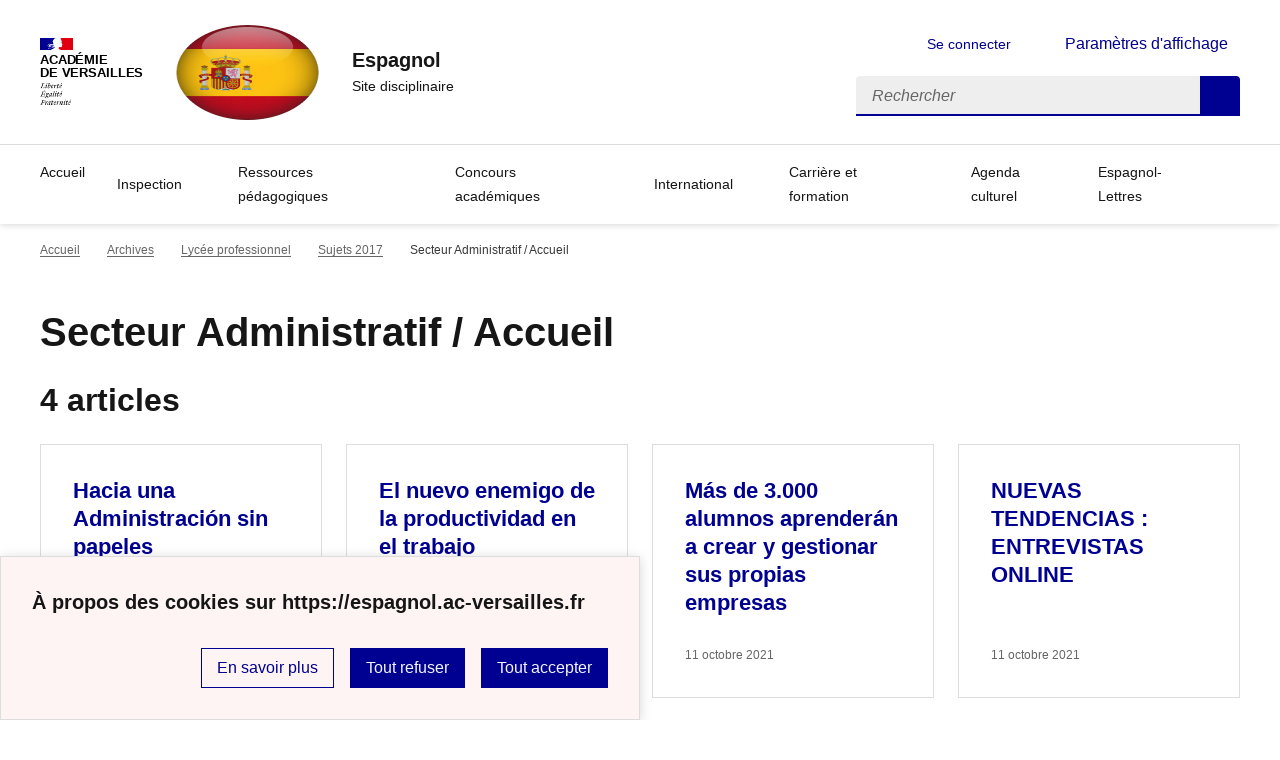

--- FILE ---
content_type: text/html; charset=utf-8
request_url: https://espagnol.ac-versailles.fr/spip.php?rubrique267
body_size: 8199
content:
<!DOCTYPE html>
<html dir="ltr" lang="fr" class="ltr fr no-js" data-fr-scheme="system">
<head>
	<script type='text/javascript'>/*<![CDATA[*/(function(H){H.className=H.className.replace(/\bno-js\b/,'js')})(document.documentElement);/*]]>*/</script>
	<title>Espagnol  - Site disciplinaire</title>
	<meta name="description" content="Cibersalles, le site des professeurs d&#039;espagnol de l&#039;acad&#233;mie de Versailles vous propose des informations et des contributions (...)" />
	<meta http-equiv="Content-Type" content="text/html; charset=utf-8" />
<meta name="viewport" content="width=device-width, initial-scale=1" />


<link rel="alternate" type="application/rss+xml" title="Syndiquer tout le site" href="spip.php?page=backend" />


<link rel='stylesheet' href='local/cache-css/1d3dcb61760f727ac30af49105cf4132.css?1767472808' type='text/css' /><script>/*<![CDATA[*/
var blocs_replier_tout = 0;
var blocs_slide = 'aucun';
var blocs_title_sep = /\|\|/g;
var blocs_title_def = 'Déplier||Replier';
var blocs_js_cookie = '';

/*]]>*/</script><script type="text/javascript">/* <![CDATA[ */
var mediabox_settings={"auto_detect":true,"ns":"box","tt_img":true,"sel_g":"#documents_portfolio a[type='image\/jpeg'],#documents_portfolio a[type='image\/png'],#documents_portfolio a[type='image\/gif']","sel_c":".mediabox","str_ssStart":"Diaporama","str_ssStop":"Arr\u00eater","str_cur":"{current}\/{total}","str_prev":"Pr\u00e9c\u00e9dent","str_next":"Suivant","str_close":"Fermer","str_loading":"Chargement\u2026","str_petc":"Taper \u2019Echap\u2019 pour fermer","str_dialTitDef":"Boite de dialogue","str_dialTitMed":"Affichage d\u2019un media","splash_url":"","lity":{"skin":"_simple-dark","maxWidth":"90%","maxHeight":"90%","minWidth":"400px","minHeight":"","slideshow_speed":"2500","opacite":"0.9","defaultCaptionState":"expanded"}};
/* ]]> */</script>
<!-- insert_head_css -->















<script type='text/javascript' src='local/cache-js/b8e2cff75890ffd450703ac7e7c02b71.js?1767472829'></script>










<!-- insert_head -->




<script src='plugins/blocsdepliables/js/blocs.js?1767457274'></script>
<link rel="alternate" type="application/json+oembed" href="https://espagnol.ac-versailles.fr/oembed.api/?format=json&amp;url=https%3A%2F%2Fespagnol.ac-versailles.fr%2Fspip.php%3Frubrique267" />






<meta name="generator" content="SPIP 4.1.18" />





<meta name="theme-color" content="#000091"><!-- Défini la couleur de thème du navigateur (Safari/Android) -->
<link rel="apple-touch-icon" href="plugins/squelette-dsfr/favicon/apple-touch-icon.png"><!-- 180×180 -->
<link rel="icon" href="plugins/squelette-dsfr/favicon/favicon.svg" type="image/svg+xml">
<link rel="shortcut icon" href="plugins/squelette-dsfr/favicon/favicon.ico" type="image/x-icon"><!-- 32×32 -->
<link rel="manifest" href="plugins/squelette-dsfr/favicon/manifest.webmanifest" crossorigin="use-credentials"></head>

<body id="top"  class="pas_surlignable page_rubrique ">
<header role="banner" class="fr-header">
    <div class="fr-header__body">
        <div class="fr-container">
            <div class="fr-header__body-row">
                <div class="fr-header__brand fr-enlarge-link">
                    <div class="fr-header__brand-top">
                        <div class="fr-header__logo">
                            <p class="fr-logo">
                                Académie<br>de Versailles
								
                            </p>
                        </div>
                         
                            <div class="fr-header__operator">
                                <img
	src="IMG/logo/capture_d_e_cran_2025-12-05_a_15.31_12.png?1764945314" class='fr-responsive-img'
	width="384"
	height="380" alt='Logo du site Espagnol '/>
                                <!-- L’alternative de l’image (attribut alt) doit impérativement être renseignée et reprendre le texte visible dans l’image -->
                            </div>
                        
                        <div class="fr-header__navbar">
                            <button class="fr-btn--search fr-btn" data-fr-opened="false" aria-controls="modal-recherche" title="Rechercher">
                                Rechercher
                            </button>
                            <button class="fr-btn--menu fr-btn" data-fr-opened="false" aria-controls="modal-menu" aria-haspopup="menu" title="Menu" id="fr-btn-menu-mobile-3">
                                Menu
                            </button>
                        </div>
                    </div>
                    <div class="fr-header__service">
                        <a href="https://espagnol.ac-versailles.fr" title="Accueil - Espagnol "   aria-label="revenir à l'accueil du site">
                            <p class="fr-header__service-title">Espagnol </p>
                        </a>
                        <p class="fr-header__service-tagline">Site disciplinaire</p>
                    </div>
                </div>
                <div class="fr-header__tools">
                    <div class="fr-header__tools-links">
                        <ul class="fr-btns-group">
                             
                             <li>
                            <a class="fr-btn fr-fi-lock-line" href="spip.php?page=connexion&amp;url=spip.php%3Frubrique267" aria-label="ouvrir le formulaire de connexion" title="connexion" rel="nofollow">Se connecter</a>
                            </li>
                            
                            
                            
							<li>
								<button class="fr-link fr-fi-theme-fill fr-link--icon-left fr-pt-0" aria-controls="fr-theme-modal" data-fr-opened="false" aria-label="Changer les paramêtres d'affichage" title="Paramètres d'affichage">Paramètres d'affichage</button>
							</li>
                        </ul>
                    </div>
                    <div class="fr-header__search fr-modal" id="modal-recherche">
                        <div class="fr-container fr-container-lg--fluid">
                            <button class="fr-btn--close fr-btn" aria-controls="modal-recherche">Fermer</button>
                                <form action="spip.php?page=recherche" method="get">
	<div class="fr-search-bar" id="formulaire_recherche" role="search">
		<input name="page" value="recherche" type="hidden"
/>

		
		<label for="recherche" class="fr-label">Rechercher :</label>
		<input type="search" class="fr-input" size="10" placeholder="Rechercher" name="recherche" id="recherche" accesskey="4" autocapitalize="off" autocorrect="off"
		/><button type="submit" class="fr-btn" value="Rechercher" title="Rechercher" />


</div>
</form>

                        </div>
                    </div>
                </div>
            </div>
        </div>
    </div>
    <div class="fr-header__menu fr-modal" id="modal-menu" aria-labelledby="fr-btn-menu-mobile-1">
        <div class="fr-container">
            <button class="fr-btn--close fr-btn" aria-controls="modal-menu">Fermer</button>
            <div class="fr-header__menu-links"></div>
			   <nav class="fr-nav" id="header-navigation" role="navigation" aria-label="Menu principal">
    <ul class="fr-nav__list">
		<li class="fr-nav__item active">
			<a class="fr-nav__link active" href="https://espagnol.ac-versailles.fr" target="_self"   aria-label="revenir à l'accueil du site" title="Accueil">Accueil</a>
		</li>
        
        <li class="fr-nav__item">
            
                <button class="fr-nav__btn" aria-expanded="false" aria-controls="mega-menu-92"  aria-label="Déplier la rubrique Inspection">Inspection</button>
                <div class="fr-collapse fr-mega-menu" id="mega-menu-92" tabindex="-1">
                    <div class="fr-container fr-container--fluid fr-container-lg">
                        <button class="fr-btn--close fr-btn" aria-controls="mega-menu-92">Fermer</button>
                        <div class="fr-grid-row fr-grid-row-lg--gutters">
                            <div class="fr-col-12 fr-col-lg-8 fr-col-offset-lg-4--right fr-mb-4v">
                                <div class="fr-mega-menu__leader">
                                    <h4 class="fr-h4 fr-mb-2v">Inspection</h4>
                                    <p class="fr-hidden fr-unhidden-lg"></p>
                                    <a class="fr-link fr-fi-arrow-right-line fr-link--icon-right fr-link--align-on-content" href="spip.php?rubrique92" aria-label="Ouvrir la rubrique Inspection" title="Voir tout">Voir toute la rubrique</a>
                                </div>
                            </div>
                        
                        <div class="fr-col-12 fr-col-lg-3">
                            <h5 class="fr-mega-menu__category">
                                <a class="fr-nav__link" href="spip.php?rubrique479" target="_self"  aria-label="Ouvrir la rubrique Répartition des bassins / inspectrices-inspecteur" title="Répartition des bassins / inspectrices-inspecteur">Répartition des bassins / inspectrices-inspecteur</a>
                            </h5>
                            
                        </div>
                        
                        <div class="fr-col-12 fr-col-lg-3">
                            <h5 class="fr-mega-menu__category">
                                <a class="fr-nav__link" href="spip.php?rubrique480" target="_self"  aria-label="Ouvrir la rubrique La lettre des IA-IPR d&#8217;espagnol" title="La lettre des IA-IPR d&#8217;espagnol">La lettre des IA-IPR d&#8217;espagnol</a>
                            </h5>
                            
                        </div>
                        
                        </div>
                    </div>
                </div>
            
        </li>
        
        <li class="fr-nav__item">
            
                <button class="fr-nav__btn" aria-expanded="false" aria-controls="mega-menu-279"  aria-label="Déplier la rubrique Ressources pédagogiques ">Ressources pédagogiques </button>
                <div class="fr-collapse fr-mega-menu" id="mega-menu-279" tabindex="-1">
                    <div class="fr-container fr-container--fluid fr-container-lg">
                        <button class="fr-btn--close fr-btn" aria-controls="mega-menu-279">Fermer</button>
                        <div class="fr-grid-row fr-grid-row-lg--gutters">
                            <div class="fr-col-12 fr-col-lg-8 fr-col-offset-lg-4--right fr-mb-4v">
                                <div class="fr-mega-menu__leader">
                                    <h4 class="fr-h4 fr-mb-2v">Ressources pédagogiques </h4>
                                    <p class="fr-hidden fr-unhidden-lg"></p>
                                    <a class="fr-link fr-fi-arrow-right-line fr-link--icon-right fr-link--align-on-content" href="spip.php?rubrique279" aria-label="Ouvrir la rubrique Ressources pédagogiques " title="Voir tout">Voir toute la rubrique</a>
                                </div>
                            </div>
                        
                        <div class="fr-col-12 fr-col-lg-3">
                            <h5 class="fr-mega-menu__category">
                                <a class="fr-nav__link" href="spip.php?rubrique469" target="_self"  aria-label="Ouvrir la rubrique Nouveaux programmes" title="Nouveaux programmes">Nouveaux programmes</a>
                            </h5>
                            
                        </div>
                        
                        <div class="fr-col-12 fr-col-lg-3">
                            <h5 class="fr-mega-menu__category">
                                <a class="fr-nav__link" href="spip.php?rubrique470" target="_self"  aria-label="Ouvrir la rubrique Séquences pédagogiques" title="Séquences pédagogiques">Séquences pédagogiques</a>
                            </h5>
                            
                            <ul class="fr-mega-menu__list">
                                
                                <li>
                                    <a class="fr-nav__link" href="spip.php?rubrique476" target="_self"  aria-label="Ouvrir la rubrique 5e" title="5e">5e</a>
                                </li>
                                
                                <li>
                                    <a class="fr-nav__link" href="spip.php?rubrique477" target="_self"  aria-label="Ouvrir la rubrique 4e" title="4e">4e</a>
                                </li>
                                
                                <li>
                                    <a class="fr-nav__link" href="spip.php?rubrique478" target="_self"  aria-label="Ouvrir la rubrique 3e" title="3e">3e</a>
                                </li>
                                
                                <li>
                                    <a class="fr-nav__link" href="spip.php?rubrique298" target="_self"  aria-label="Ouvrir la rubrique 2nde " title="2nde ">2nde </a>
                                </li>
                                
                                <li>
                                    <a class="fr-nav__link" href="spip.php?rubrique299" target="_self"  aria-label="Ouvrir la rubrique 1ère " title="1ère ">1ère </a>
                                </li>
                                
                                <li>
                                    <a class="fr-nav__link" href="spip.php?rubrique300" target="_self"  aria-label="Ouvrir la rubrique Terminale " title="Terminale ">Terminale </a>
                                </li>
                                
                                <li>
                                    <a class="fr-nav__link" href="spip.php?rubrique302" target="_self"  aria-label="Ouvrir la rubrique Séquences inter-langues" title="Séquences inter-langues">Séquences inter-langues</a>
                                </li>
                                

                            </ul>
                            
                        </div>
                        
                        <div class="fr-col-12 fr-col-lg-3">
                            <h5 class="fr-mega-menu__category">
                                <a class="fr-nav__link" href="spip.php?rubrique471" target="_self"  aria-label="Ouvrir la rubrique Parcours linguistiques renforcés" title="Parcours linguistiques renforcés">Parcours linguistiques renforcés</a>
                            </h5>
                            
                            <ul class="fr-mega-menu__list">
                                
                                <li>
                                    <a class="fr-nav__link" href="spip.php?rubrique481" target="_self"  aria-label="Ouvrir la rubrique Enseignement LCE" title="Enseignement LCE">Enseignement LCE</a>
                                </li>
                                
                                <li>
                                    <a class="fr-nav__link" href="spip.php?rubrique163" target="_self"  aria-label="Ouvrir la rubrique Bachibac" title="Bachibac">Bachibac</a>
                                </li>
                                
                                <li>
                                    <a class="fr-nav__link" href="spip.php?rubrique315" target="_self"  aria-label="Ouvrir la rubrique LLCER" title="LLCER">LLCER</a>
                                </li>
                                
                                <li>
                                    <a class="fr-nav__link" href="spip.php?rubrique482" target="_self"  aria-label="Ouvrir la rubrique SI-BFRI" title="SI-BFRI">SI-BFRI</a>
                                </li>
                                
                                <li>
                                    <a class="fr-nav__link" href="spip.php?rubrique483" target="_self"  aria-label="Ouvrir la rubrique SELO" title="SELO">SELO</a>
                                </li>
                                
                                <li>
                                    <a class="fr-nav__link" href="spip.php?rubrique356" target="_self"  aria-label="Ouvrir la rubrique ETLV" title="ETLV">ETLV</a>
                                </li>
                                

                            </ul>
                            
                        </div>
                        
                        <div class="fr-col-12 fr-col-lg-3">
                            <h5 class="fr-mega-menu__category">
                                <a class="fr-nav__link" href="spip.php?rubrique472" target="_self"  aria-label="Ouvrir la rubrique Enseignements transversaux " title="Enseignements transversaux ">Enseignements transversaux </a>
                            </h5>
                            
                            <ul class="fr-mega-menu__list">
                                
                                <li>
                                    <a class="fr-nav__link" href="spip.php?rubrique474" target="_self"  aria-label="Ouvrir la rubrique Citoyenneté et valeurs de la République" title="Citoyenneté et valeurs de la République">Citoyenneté et valeurs de la République</a>
                                </li>
                                
                                <li>
                                    <a class="fr-nav__link" href="spip.php?rubrique449" target="_self"  aria-label="Ouvrir la rubrique EMI " title="EMI ">EMI </a>
                                </li>
                                
                                <li>
                                    <a class="fr-nav__link" href="spip.php?rubrique410" target="_self"  aria-label="Ouvrir la rubrique EDD" title="EDD">EDD</a>
                                </li>
                                

                            </ul>
                            
                        </div>
                        
                        </div>
                    </div>
                </div>
            
        </li>
        
        <li class="fr-nav__item">
            
                <button class="fr-nav__btn" aria-expanded="false" aria-controls="mega-menu-464"  aria-label="Déplier la rubrique Concours académiques">Concours académiques</button>
                <div class="fr-collapse fr-mega-menu" id="mega-menu-464" tabindex="-1">
                    <div class="fr-container fr-container--fluid fr-container-lg">
                        <button class="fr-btn--close fr-btn" aria-controls="mega-menu-464">Fermer</button>
                        <div class="fr-grid-row fr-grid-row-lg--gutters">
                            <div class="fr-col-12 fr-col-lg-8 fr-col-offset-lg-4--right fr-mb-4v">
                                <div class="fr-mega-menu__leader">
                                    <h4 class="fr-h4 fr-mb-2v">Concours académiques</h4>
                                    <p class="fr-hidden fr-unhidden-lg"></p>
                                    <a class="fr-link fr-fi-arrow-right-line fr-link--icon-right fr-link--align-on-content" href="spip.php?rubrique464" aria-label="Ouvrir la rubrique Concours académiques" title="Voir tout">Voir toute la rubrique</a>
                                </div>
                            </div>
                        
                        <div class="fr-col-12 fr-col-lg-3">
                            <h5 class="fr-mega-menu__category">
                                <a class="fr-nav__link" href="spip.php?rubrique465" target="_self"  aria-label="Ouvrir la rubrique Débats citoyens" title="Débats citoyens">Débats citoyens</a>
                            </h5>
                            
                        </div>
                        
                        <div class="fr-col-12 fr-col-lg-3">
                            <h5 class="fr-mega-menu__category">
                                <a class="fr-nav__link" href="spip.php?rubrique466" target="_self"  aria-label="Ouvrir la rubrique Cuentos fantásticos" title="Cuentos fantásticos">Cuentos fantásticos</a>
                            </h5>
                            
                        </div>
                        
                        <div class="fr-col-12 fr-col-lg-3">
                            <h5 class="fr-mega-menu__category">
                                <a class="fr-nav__link" href="spip.php?rubrique303" target="_self"  aria-label="Ouvrir la rubrique Cinéma/courts-métrages" title="Cinéma/courts-métrages">Cinéma/courts-métrages</a>
                            </h5>
                            
                            <ul class="fr-mega-menu__list">
                                
                                <li>
                                    <a class="fr-nav__link" href="spip.php?rubrique421" target="_self"  aria-label="Ouvrir la rubrique Festival Cortos de Versalles" title="Festival Cortos de Versalles">Festival Cortos de Versalles</a>
                                </li>
                                
                                <li>
                                    <a class="fr-nav__link" href="spip.php?rubrique422" target="_self"  aria-label="Ouvrir la rubrique Ressources pédagogiques" title="Ressources pédagogiques">Ressources pédagogiques</a>
                                </li>
                                
                                <li>
                                    <a class="fr-nav__link" href="spip.php?rubrique423" target="_self"  aria-label="Ouvrir la rubrique Partage d&#8217;expérience et stage courts-métrages" title="Partage d&#8217;expérience et stage courts-métrages">Partage d&#8217;expérience et stage courts-métrages</a>
                                </li>
                                

                            </ul>
                            
                        </div>
                        
                        </div>
                    </div>
                </div>
            
        </li>
        
        <li class="fr-nav__item">
            
                <button class="fr-nav__btn" aria-expanded="false" aria-controls="mega-menu-245"  aria-label="Déplier la rubrique International">International</button>
                <div class="fr-collapse fr-mega-menu" id="mega-menu-245" tabindex="-1">
                    <div class="fr-container fr-container--fluid fr-container-lg">
                        <button class="fr-btn--close fr-btn" aria-controls="mega-menu-245">Fermer</button>
                        <div class="fr-grid-row fr-grid-row-lg--gutters">
                            <div class="fr-col-12 fr-col-lg-8 fr-col-offset-lg-4--right fr-mb-4v">
                                <div class="fr-mega-menu__leader">
                                    <h4 class="fr-h4 fr-mb-2v">International</h4>
                                    <p class="fr-hidden fr-unhidden-lg"></p>
                                    <a class="fr-link fr-fi-arrow-right-line fr-link--icon-right fr-link--align-on-content" href="spip.php?rubrique245" aria-label="Ouvrir la rubrique International" title="Voir tout">Voir toute la rubrique</a>
                                </div>
                            </div>
                        
                        <div class="fr-col-12 fr-col-lg-3">
                            <h5 class="fr-mega-menu__category">
                                <a class="fr-nav__link" href="spip.php?rubrique161" target="_self"  aria-label="Ouvrir la rubrique Travailler avec l&#8217;assistant(e) de langue" title="Travailler avec l&#8217;assistant(e) de langue">Travailler avec l&#8217;assistant(e) de langue</a>
                            </h5>
                            
                        </div>
                        
                        <div class="fr-col-12 fr-col-lg-3">
                            <h5 class="fr-mega-menu__category">
                                <a class="fr-nav__link" href="spip.php?rubrique304" target="_self"  aria-label="Ouvrir la rubrique eTwinning" title="eTwinning">eTwinning</a>
                            </h5>
                            
                        </div>
                        
                        <div class="fr-col-12 fr-col-lg-3">
                            <h5 class="fr-mega-menu__category">
                                <a class="fr-nav__link" href="spip.php?rubrique484" target="_self"  aria-label="Ouvrir la rubrique Erasmus, Programme Jules Verne" title="Erasmus, Programme Jules Verne">Erasmus, Programme Jules Verne</a>
                            </h5>
                            
                        </div>
                        
                        </div>
                    </div>
                </div>
            
        </li>
        
        <li class="fr-nav__item">
            
                <button class="fr-nav__btn" aria-expanded="false" aria-controls="mega-menu-467"  aria-label="Déplier la rubrique Carrière et formation">Carrière et formation</button>
                <div class="fr-collapse fr-mega-menu" id="mega-menu-467" tabindex="-1">
                    <div class="fr-container fr-container--fluid fr-container-lg">
                        <button class="fr-btn--close fr-btn" aria-controls="mega-menu-467">Fermer</button>
                        <div class="fr-grid-row fr-grid-row-lg--gutters">
                            <div class="fr-col-12 fr-col-lg-8 fr-col-offset-lg-4--right fr-mb-4v">
                                <div class="fr-mega-menu__leader">
                                    <h4 class="fr-h4 fr-mb-2v">Carrière et formation</h4>
                                    <p class="fr-hidden fr-unhidden-lg"></p>
                                    <a class="fr-link fr-fi-arrow-right-line fr-link--icon-right fr-link--align-on-content" href="spip.php?rubrique467" aria-label="Ouvrir la rubrique Carrière et formation" title="Voir tout">Voir toute la rubrique</a>
                                </div>
                            </div>
                        
                        <div class="fr-col-12 fr-col-lg-3">
                            <h5 class="fr-mega-menu__category">
                                <a class="fr-nav__link" href="spip.php?rubrique473" target="_self"  aria-label="Ouvrir la rubrique Carrière" title="Carrière">Carrière</a>
                            </h5>
                            
                            <ul class="fr-mega-menu__list">
                                
                                <li>
                                    <a class="fr-nav__link" href="spip.php?rubrique485" target="_self"  aria-label="Ouvrir la rubrique Concours" title="Concours">Concours</a>
                                </li>
                                
                                <li>
                                    <a class="fr-nav__link" href="spip.php?rubrique486" target="_self"  aria-label="Ouvrir la rubrique Documents RDVC" title="Documents RDVC">Documents RDVC</a>
                                </li>
                                
                                <li>
                                    <a class="fr-nav__link" href="spip.php?rubrique246" target="_self"  aria-label="Ouvrir la rubrique Contractuels" title="Contractuels">Contractuels</a>
                                </li>
                                

                            </ul>
                            
                        </div>
                        
                        <div class="fr-col-12 fr-col-lg-3">
                            <h5 class="fr-mega-menu__category">
                                <a class="fr-nav__link" href="spip.php?rubrique468" target="_self"  aria-label="Ouvrir la rubrique Formation" title="Formation">Formation</a>
                            </h5>
                            
                            <ul class="fr-mega-menu__list">
                                
                                <li>
                                    <a class="fr-nav__link" href="spip.php?rubrique487" target="_self"  aria-label="Ouvrir la rubrique EAFC Parcours recommandé" title="EAFC Parcours recommandé">EAFC Parcours recommandé</a>
                                </li>
                                

                            </ul>
                            
                        </div>
                        
                        </div>
                    </div>
                </div>
            
        </li>
        
        <li class="fr-nav__item">
            
            <a class="fr-nav__link " href="spip.php?rubrique172" target="_self"   aria-label="Ouvrir la rubrique Agenda culturel" title="Agenda culturel">Agenda culturel</a>
        
        </li>
        
        <li class="fr-nav__item">
            
                <button class="fr-nav__btn" aria-expanded="false" aria-controls="mega-menu-217"  aria-label="Déplier la rubrique Espagnol-Lettres">Espagnol-Lettres</button>
                <div class="fr-collapse fr-mega-menu" id="mega-menu-217" tabindex="-1">
                    <div class="fr-container fr-container--fluid fr-container-lg">
                        <button class="fr-btn--close fr-btn" aria-controls="mega-menu-217">Fermer</button>
                        <div class="fr-grid-row fr-grid-row-lg--gutters">
                            <div class="fr-col-12 fr-col-lg-8 fr-col-offset-lg-4--right fr-mb-4v">
                                <div class="fr-mega-menu__leader">
                                    <h4 class="fr-h4 fr-mb-2v">Espagnol-Lettres</h4>
                                    <p class="fr-hidden fr-unhidden-lg"></p>
                                    <a class="fr-link fr-fi-arrow-right-line fr-link--icon-right fr-link--align-on-content" href="spip.php?rubrique217" aria-label="Ouvrir la rubrique Espagnol-Lettres" title="Voir tout">Voir toute la rubrique</a>
                                </div>
                            </div>
                        
                        <div class="fr-col-12 fr-col-lg-3">
                            <h5 class="fr-mega-menu__category">
                                <a class="fr-nav__link" href="spip.php?rubrique219" target="_self"  aria-label="Ouvrir la rubrique  Séquences, projets et supports" title=" Séquences, projets et supports"> Séquences, projets et supports</a>
                            </h5>
                            
                        </div>
                        
                        <div class="fr-col-12 fr-col-lg-3">
                            <h5 class="fr-mega-menu__category">
                                <a class="fr-nav__link" href="spip.php?rubrique400" target="_self"  aria-label="Ouvrir la rubrique Modalités d&#8217;examens et sujets" title="Modalités d&#8217;examens et sujets">Modalités d&#8217;examens et sujets</a>
                            </h5>
                            
                            <ul class="fr-mega-menu__list">
                                
                                <li>
                                    <a class="fr-nav__link" href="spip.php?rubrique350" target="_self"  aria-label="Ouvrir la rubrique 2021&nbsp;: CAP session 2021&nbsp;: nouvelles modalités d’examens" title="2021&nbsp;: CAP session 2021&nbsp;: nouvelles modalités d’examens">2021&nbsp;: CAP session 2021&nbsp;: nouvelles modalités d’examens</a>
                                </li>
                                
                                <li>
                                    <a class="fr-nav__link" href="spip.php?rubrique399" target="_self"  aria-label="Ouvrir la rubrique 2021&nbsp;: Formation aux nouvelles modalités du baccalauréat professionnel + sujet zéro." title="2021&nbsp;: Formation aux nouvelles modalités du baccalauréat professionnel + sujet zéro.">2021&nbsp;: Formation aux nouvelles modalités du baccalauréat professionnel + sujet zéro.</a>
                                </li>
                                
                                <li>
                                    <a class="fr-nav__link" href="spip.php?rubrique431" target="_self"  aria-label="Ouvrir la rubrique 2021&nbsp;: sujets" title="2021&nbsp;: sujets">2021&nbsp;: sujets</a>
                                </li>
                                
                                <li>
                                    <a class="fr-nav__link" href="spip.php?rubrique407" target="_self"  aria-label="Ouvrir la rubrique 2022&nbsp;: Grilles du bac pro nouvelles épreuves (session 2022)" title="2022&nbsp;: Grilles du bac pro nouvelles épreuves (session 2022)">2022&nbsp;: Grilles du bac pro nouvelles épreuves (session 2022)</a>
                                </li>
                                
                                <li>
                                    <a class="fr-nav__link" href="spip.php?rubrique429" target="_self"  aria-label="Ouvrir la rubrique 2022&nbsp;: sujets Bac Pro et CAP" title="2022&nbsp;: sujets Bac Pro et CAP">2022&nbsp;: sujets Bac Pro et CAP</a>
                                </li>
                                
                                <li>
                                    <a class="fr-nav__link" href="spip.php?rubrique430" target="_self"  aria-label="Ouvrir la rubrique 2022&nbsp;: Sujets CAP et BAC Pro" title="2022&nbsp;: Sujets CAP et BAC Pro">2022&nbsp;: Sujets CAP et BAC Pro</a>
                                </li>
                                
                                <li>
                                    <a class="fr-nav__link" href="spip.php?rubrique451" target="_self"  aria-label="Ouvrir la rubrique 2024-2025 sujets BAC Pro et CAP" title="2024-2025 sujets BAC Pro et CAP">2024-2025 sujets BAC Pro et CAP</a>
                                </li>
                                

                            </ul>
                            
                        </div>
                        
                        <div class="fr-col-12 fr-col-lg-3">
                            <h5 class="fr-mega-menu__category">
                                <a class="fr-nav__link" href="spip.php?rubrique224" target="_self"  aria-label="Ouvrir la rubrique Textes officiels et informations" title="Textes officiels et informations">Textes officiels et informations</a>
                            </h5>
                            
                        </div>
                        
                        </div>
                    </div>
                </div>
            
        </li>
        
    </ul>
</nav> 
			
        </div>
    </div>
</header>
<main id="main" role="main" class="fr-pb-6w">

	<div class="fr-container ">

		<nav role="navigation" class="fr-breadcrumb" aria-label="vous êtes ici :">
			<button class="fr-breadcrumb__button" aria-expanded="false" aria-controls="breadcrumb-1">Voir le fil d’Ariane</button>
			<div class="fr-collapse" id="breadcrumb-1">
				<ol class="fr-breadcrumb__list">
					<li><a class="fr-breadcrumb__link" title="Accueil du site" aria-label="revenir à l'accueil du site"  href="https://espagnol.ac-versailles.fr/">Accueil</a></li>
					
						<li><a class="fr-breadcrumb__link"  title="Archives" aria-label="ouvrir la rubrique Archives" href="spip.php?rubrique154">Archives</a></li>
					
						<li><a class="fr-breadcrumb__link"  title="Lycée professionnel " aria-label="ouvrir la rubrique Lycée professionnel " href="spip.php?rubrique266">Lycée professionnel</a></li>
					
						<li><a class="fr-breadcrumb__link"  title="Sujets 2017" aria-label="ouvrir la rubrique Sujets 2017" href="spip.php?rubrique263">Sujets 2017</a></li>
					
					<li><a class="fr-breadcrumb__link" aria-current="page">Secteur Administratif / Accueil</a></li>
				</ol>
			</div>
		</nav>

		<h1 class="fr-h1 crayon rubrique-titre-267 ">Secteur Administratif / Accueil </h1>

		
					

		

		
		

		
		

		
		
		  <div class='ajaxbloc ajax-id-liste_ajax' data-ajax-env='e1UdI2BVbi2oQO30Rom8qdh6SzhtYRK5q5I7T5JpsMjKjvcjHnecE3up7+bZuIK4xK5OofuATtx3BI00vDiL5X0VHf8ZGrcfzjndg63I0Dg8RZSJqWvbMfO8Noh6bXivNBv6UzG5i5oKeTiisNxYH0OWzYkcogFxecv0UVSCY4vrrMnNXnPSqfEXYWjCz58bEKf6dFj/VL5wRhMkobcCLQR0mLIyijSFjD69DYHwpvXM8/SORpuxNMT5pBUiotLru41vczo=' data-origin="spip.php?rubrique267">

	<h2 class="fr-mt-3w" >4 articles</h2>
	<div class="fr-col-12">

		<div class="fr-grid-row fr-grid-row--gutters ">
			<a id='pagination_articles' class='pagination_ancre'></a>
			
			<!-- Tuile verticale -->
			<div class="fr-col-12  fr-col-sm-6 fr-col-md-4 fr-col-lg-3 ">
				<div class="fr-card fr-enlarge-link transparent">
		<div class="fr-card__body">
			<div class="fr-card__content">
				<h3 class="fr-card__title">
					<a aria-describedby="" aria-label="Ouvrir l'article Hacia una Administración sin papeles " title="Hacia una Administración sin papeles " href="spip.php?article1025">Hacia una Administración sin papeles </a>
				</h3>
				
				
				<div class="fr-card__end">
					<p class="fr-card__detail">11 octobre 2021</p>
				</div>
			</div>
		</div>
		 
			
		
	</div>			</div>
			
			<!-- Tuile verticale -->
			<div class="fr-col-12  fr-col-sm-6 fr-col-md-4 fr-col-lg-3 ">
				<div class="fr-card fr-enlarge-link transparent">
		<div class="fr-card__body">
			<div class="fr-card__content">
				<h3 class="fr-card__title">
					<a aria-describedby="" aria-label="Ouvrir l'article El nuevo enemigo de la productividad en el trabajo" title="El nuevo enemigo de la productividad en el trabajo" href="spip.php?article1024">El nuevo enemigo de la productividad en el trabajo</a>
				</h3>
				
				
				<div class="fr-card__end">
					<p class="fr-card__detail">11 octobre 2021</p>
				</div>
			</div>
		</div>
		 
			
		
	</div>			</div>
			
			<!-- Tuile verticale -->
			<div class="fr-col-12  fr-col-sm-6 fr-col-md-4 fr-col-lg-3 ">
				<div class="fr-card fr-enlarge-link transparent">
		<div class="fr-card__body">
			<div class="fr-card__content">
				<h3 class="fr-card__title">
					<a aria-describedby="" aria-label="Ouvrir l'article Más de 3.000 alumnos aprenderán a crear y gestionar sus propias empresas  " title="Más de 3.000 alumnos aprenderán a crear y gestionar sus propias empresas  " href="spip.php?article1023">Más de 3.000 alumnos aprenderán a crear y gestionar sus propias empresas  </a>
				</h3>
				
				
				<div class="fr-card__end">
					<p class="fr-card__detail">11 octobre 2021</p>
				</div>
			</div>
		</div>
		 
			
		
	</div>			</div>
			
			<!-- Tuile verticale -->
			<div class="fr-col-12  fr-col-sm-6 fr-col-md-4 fr-col-lg-3 ">
				<div class="fr-card fr-enlarge-link transparent">
		<div class="fr-card__body">
			<div class="fr-card__content">
				<h3 class="fr-card__title">
					<a aria-describedby="" aria-label="Ouvrir l'article NUEVAS TENDENCIAS&nbsp;: ENTREVISTAS ONLINE " title="NUEVAS TENDENCIAS&nbsp;: ENTREVISTAS ONLINE " href="spip.php?article1022">NUEVAS TENDENCIAS&nbsp;: ENTREVISTAS ONLINE </a>
				</h3>
				
				
				<div class="fr-card__end">
					<p class="fr-card__detail">11 octobre 2021</p>
				</div>
			</div>
		</div>
		 
			
		
	</div>			</div>
			
			
		</div>
	</div>

</div><!--ajaxbloc-->
		


		

		
		


		


	</div>

</main>

<!-- footer avec partenaires -->
  <div class="fr-share fr-mt-5w">
	<div class="fr-container">
	<p class="fr-share__title">Partager la page</p>
	<ul class="fr-share__group">
		<li>
			<a class="fr-share__link fr-share__link--facebook" title="Partager sur Facebook - nouvelle fenêtre" href="https://www.facebook.com/sharer.php?u=https://espagnol.ac-versailles.fr/spip.php?rubrique267" target="_blank" rel="noopener" onclick="window.open(this.href,'Partager sur Facebook','toolbar=no,location=yes,status=no,menubar=no,scrollbars=yes,resizable=yes,width=600,height=450'); event.preventDefault();">Partager sur Facebook</a>
		</li>
		<li>
			<!-- Les paramètres de la reqûete doivent être URI-encodés (ex: encodeURIComponent() en js) -->
			<a class="fr-share__link fr-share__link--twitter" title="Partager sur Twitter - nouvelle fenêtre" href="https://twitter.com/intent/tweet?url=https://espagnol.ac-versailles.fr/spip.php?rubrique267&text=Secteur Administratif / Accueil &via=[À MODIFIER - via]&hashtags=[À MODIFIER - hashtags]" target="_blank" rel="noopener" onclick="window.open(this.href,'Partager sur Twitter','toolbar=no,location=yes,status=no,menubar=no,scrollbars=yes,resizable=yes,width=600,height=420'); event.preventDefault();">Partager sur Twitter</a>
		</li>
		<li>
			<a class="fr-share__link fr-share__link--linkedin" title="Partager sur LinkedIn - nouvelle fenêtre" href="https://www.linkedin.com/shareArticle?url=https://espagnol.ac-versailles.fr/spip.php?rubrique267&title=Secteur Administratif / Accueil " target="_blank" rel="noopener" onclick="window.open(this.href,'Partager sur LinkedIn','toolbar=no,location=yes,status=no,menubar=no,scrollbars=yes,resizable=yes,width=550,height=550'); event.preventDefault();">Partager sur LinkedIn</a>
		</li>
		<li>
			<a class="fr-share__link fr-share__link--mail" href="mailto:?subject=Secteur Administratif / Accueil &body=Voir cette page du site Espagnol  : https://espagnol.ac-versailles.fr/spip.php?rubrique267" title="Partager par email" target="_blank">Partager par email</a>
		</li>
		<li>
			<button class="fr-share__link fr-share__link--copy" title="Copier dans le presse-papier" onclick="navigator.clipboard.writeText(window.location);alert('Adresse copiée dans le presse papier.');">Copier dans le presse-papier</button>
		</li>
	</ul>
</div>
</div>



<footer class="fr-footer fr-pb-3w" role="contentinfo" id="footer-1060">
    <div class="fr-container">
        <div class="fr-footer__body">
            <div class="fr-footer__brand fr-enlarge-link">
                <a href="https://espagnol.ac-versailles.fr" title="Retour à l’accueil"   aria-label="Revenir à l'accueil du site">
                    <p class="fr-logo">
                        Académie<br>de Versailles
                    </p>
                </a>
            </div>
            <div class="fr-footer__content">
                <p class="fr-footer__content-desc"> 2007 - 2026 Espagnol </p>
                <ul class="fr-footer__content-list">
                    
                </ul>
            </div>
        </div>
		
		<div class="fr-footer__partners">
			
			<div class="fr-footer__partners-logos">
				<div class="fr-footer__partners-main">
					

				</div>
				<div class="fr-footer__partners-sub">
					<ul>

						
						<li>
							<a class="fr-footer__partners-link" href="https://ariane.ac-versailles.fr/">
								<img
	src="IMG/logo/siteon15.png?1619954885" class='fr-footer__logo'
	width="456"
	height="126" alt='Acc&#232;s Ariane'/>
								<!-- L’alternative de l’image (attribut alt) doit impérativement être renseignée et reprendre le texte visible dans l’image -->
							</a>
						</li>
						


					</ul>
				</div>
			</div>
		</div>
		
        <div class="fr-footer__bottom">
            <ul class="fr-footer__bottom-list">
                <li class="fr-footer__bottom-item">
                    <a class="fr-footer__bottom-link" href="spip.php?page=plan"  title="Plan du site" aria-label="ouvrir le plan du site">Plan du site</a>
                </li>
				 
				<li class="fr-footer__bottom-item">
					<a class="fr-footer__bottom-link" href="spip.php?page=contact"  title="Contact" aria-label="ouvrir le formulaire de contact">Nous contacter</a>
				</li>
				
                <li class="fr-footer__bottom-item">
                    <a class="fr-footer__bottom-link" href="#">Accessibilité : partiellement conforme</a>
                </li>
                <li class="fr-footer__bottom-item">
                    <a class="fr-footer__bottom-link" href="spip.php?page=mentions"  title="Mentions" aria-label="voir les mentions légales">Mentions légales</a>
                </li>
                
                
				<li class="fr-footer__bottom-item">
					<button class="fr-footer__bottom-link fr-fi-theme-fill fr-link--icon-left" aria-controls="fr-theme-modal" data-fr-opened="false" title="Modifier les paramêtres d'affichage">Paramètres d'affichage</button>
				</li>
				<li class="fr-footer__bottom-item">
					<a class="fr-footer__bottom-link fr-fi-rss-line fr-link--icon-left" href="spip.php?page=backend" title="S'abonner au flux RSS">Flux RSS</a>
				</li>
            </ul>
			

        </div>
    </div>
</footer>



<dialog id="fr-theme-modal" class="fr-modal" role="dialog" aria-labelledby="fr-theme-modal-title">
	<div class="fr-container fr-container--fluid fr-container-md">
		<div class="fr-grid-row fr-grid-row--center">
			<div class="fr-col-12 fr-col-md-8 ">
				<div class="fr-modal__body">
					<div class="fr-modal__header">
						<button class="fr-link--close fr-link" aria-controls="fr-theme-modal">Fermer</button>
					</div>
					<div class="fr-modal__content">
						<h1 id="fr-theme-modal-title" class="fr-modal__title">
							Paramètres d’affichage
						</h1>
						<p>Choisissez un thème pour personnaliser l’apparence du site.</p>
						<div class="fr-grid-row fr-grid-row--gutters">
							<div class="fr-col">
								<div id="fr-display" class="fr-form-group fr-display">
									<div class="fr-form-group">
										<fieldset class="fr-fieldset">
											<div class="fr-fieldset__content">
												<div class="fr-radio-group fr-radio-rich">
													<input value="light" type="radio" id="fr-radios-theme-light" name="fr-radios-theme">
													<label class="fr-label" for="fr-radios-theme-light">Thème clair
													</label>
													<div class="fr-radio-rich__img" data-fr-inject-svg>
														<img src="plugins/squelette-dsfr/img/light.svg" alt="">
														<!-- L’alternative de l’image (attribut alt) doit rester vide car l’image est illustrative et ne doit pas être restituée aux technologies d’assistance -->
													</div>
												</div>
												<div class="fr-radio-group fr-radio-rich">
													<input value="dark" type="radio" id="fr-radios-theme-dark" name="fr-radios-theme">
													<label class="fr-label" for="fr-radios-theme-dark">Thème sombre
													</label>
													<div class="fr-radio-rich__img" data-fr-inject-svg>
														<img src="plugins/squelette-dsfr/img/dark.svg" alt="">
														<!-- L’alternative de l’image (attribut alt) doit rester vide car l’image est illustrative et ne doit pas être restituée aux technologies d’assistance -->
													</div>
												</div>
												<div class="fr-radio-group fr-radio-rich">
													<input value="system" type="radio" id="fr-radios-theme-system" name="fr-radios-theme">
													<label class="fr-label" for="fr-radios-theme-system">Système
														<span class="fr-hint-text">Utilise les paramètres système.</span>
													</label>
													<div class="fr-radio-rich__img" data-fr-inject-svg>
														<img src="plugins/squelette-dsfr/img/system.svg" alt="">
														<!-- L’alternative de l’image (attribut alt) doit rester vide car l’image est illustrative et ne doit pas être restituée aux technologies d’assistance -->
													</div>
												</div>
											</div>
										</fieldset>
									</div>
								</div>

							</div>
							<div class="fr-col">
								<div id="fr-display2" class="fr-form-group fr-display">
									<div class="fr-form-group">
										<fieldset class="fr-fieldset">
											<div class="fr-fieldset__content">
												<div class="fr-radio-group fr-radio-rich">
													<input value="light" type="radio" id="fr-radios-dyslexic-non" name="fr-radios-dyslexic"
																												checked
																											>
													<label class="fr-label marianne" for="fr-radios-dyslexic-non">Police Marianne
													</label>
													<div class="fr-radio-rich__img" data-fr-inject-svg>
														<h1 class="fr-text-center fr-width-100 fr-mt-2w marianne">AB</h1>
														<!-- L’alternative de l’image (attribut alt) doit rester vide car l’image est illustrative et ne doit pas être restituée aux technologies d’assistance -->
													</div>
												</div>
												<div class="fr-radio-group fr-radio-rich">
													<input value="dark" type="radio" id="fr-radios-dyslexic-oui" name="fr-radios-dyslexic"
																										>
													<label class="fr-label dyslexic" for="fr-radios-dyslexic-oui">Police OpenDyslexic
													</label>
													<div class="fr-radio-rich__img" data-fr-inject-svg>
														<h1 class="fr-text-center fr-width-100 fr-mt-2w dyslexic">AB</h1>
														<!-- L’alternative de l’image (attribut alt) doit rester vide car l’image est illustrative et ne doit pas être restituée aux technologies d’assistance -->
													</div>
												</div>

											</div>
										</fieldset>
									</div>
								</div>

							</div>
						</div>
					</div>
				</div>
			</div>
		</div>
	</div>
</dialog>


<script>
	$('table').removeClass('spip');
	$('table').addClass('fr-table');
</script>

<a class="fr-link fr-icon-arrow-up-fill fr-link--icon-right fr-pr-2w fr-pb-2w fr-display-none" href="#top" id="backtToTop">
	Haut de page
</a>
</body>

<script type="module" src="plugins/squelette-dsfr/dsfr/dsfr.module.min.js"></script>
<script type="text/javascript" nomodule src="plugins/squelette-dsfr/dsfr/dsfr.nomodule.min.js"></script>

<script>
    document.getElementById('fr-radios-dyslexic-oui').onclick = function(){
        console.log("OpenDislexic");
        document.getElementsByTagName('body')[0].classList.add("dyslexic");
        Cookies.set("daneVersaillesDyslexic",  "oui", { expires: 15 });

    }

    document.getElementById('fr-radios-dyslexic-non').onclick = function(){
        console.log("Marianne");
        document.getElementsByTagName('body')[0].classList.remove('dyslexic');
        Cookies.set("daneVersaillesDyslexic",  "non", { expires: 15 });

    }
</script>

<script>
    // Scroll to top button appear
    jQuery(document).on('scroll', function() {
        var scrollDistance = $(this).scrollTop();
        if (scrollDistance > 100) {
            $('#backtToTop').removeClass('fr-display-none');
        } else {
            $('#backtToTop').addClass('fr-display-none');
        }
    });



</script>
</html>

